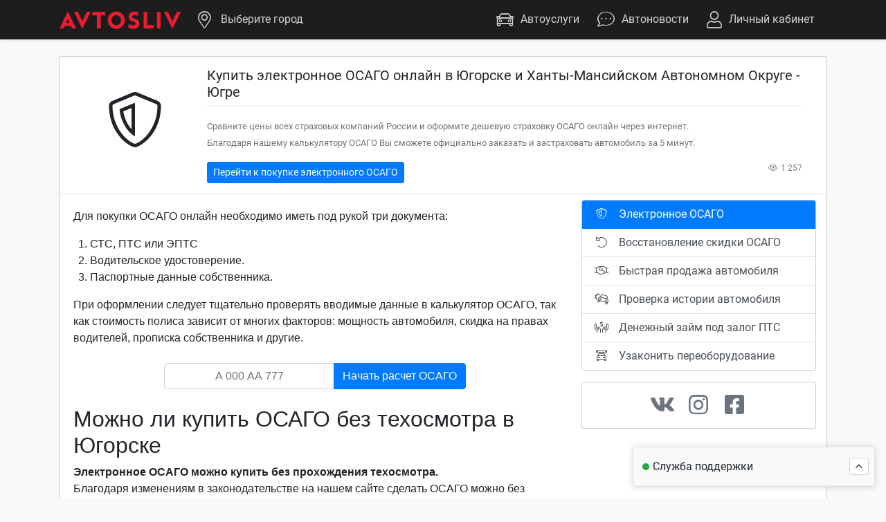

--- FILE ---
content_type: text/html; charset=UTF-8
request_url: https://avtosliv.ru/osago/promo/hanty-mansiyskiy-avtonomnyy-okrug-yugra/yugorsk/
body_size: 8463
content:
 <!DOCTYPE html><html lang="ru-RU"><head><title>Купить ОСАГО в Югорске и Ханты-Мансийском Автономном Округе - Югре | AVTOSLIV.RU</title><meta name="description" content="Сравните цены всех страховых компаний России и оформите дешевую страховку ОСАГО онлайн через интернет. Благодаря нашему калькулятору ОСАГО Вы сможете официально заказать и застраховать автомобиль за 5 минут в Югорске и Ханты-Мансийском Автономном Округе - Югре."><meta name="keywords" content="ОСАГО, онлайн, купить, оформить, сравнить, калькулятор, интернет, заказать, застраховать, официально"><meta property="og:type" content="website"><meta property="og:title" content="Купить ОСАГО в Югорске и Ханты-Мансийском Автономном Округе - Югре | AVTOSLIV.RU"><meta property="og:site_name" content="AVTOSLIV.RU | Агрегатор автомобильных онлайн-услуг"><meta name="twitter:card" content="summary"><meta name="twitter:title" content="Купить ОСАГО в Югорске и Ханты-Мансийском Автономном Округе - Югре | AVTOSLIV.RU"><meta name="twitter:description" content="Сравните цены всех страховых компаний России и оформите дешевую страховку ОСАГО онлайн через интернет. Благодаря нашему калькулятору ОСАГО Вы сможете официально заказать и застраховать автомобиль за 5 минут в Югорске и Ханты-Мансийском Автономном Округе - Югре."><link rel="canonical" href="https://avtosliv.ru/osago/promo/"> 
    <meta charset="utf-8">
    <meta name="viewport" content="width=device-width, initial-scale=1, maximum-scale=1, user-scalable=0"/>
    
    <meta name="msapplication-TileColor" content="#ffffff">
    <meta name="msapplication-TileImage" content="/ms-icon-144x144.png">
    <meta name="theme-color" content="#ffffff">

    <link rel="apple-touch-icon" sizes="57x57" href="/assets/pwa/apple-icon-57x57.png">
    <link rel="apple-touch-icon" sizes="60x60" href="/assets/pwa/apple-icon-60x60.png">
    <link rel="apple-touch-icon" sizes="72x72" href="/assets/pwa/apple-icon-72x72.png">
    <link rel="apple-touch-icon" sizes="76x76" href="/assets/pwa/apple-icon-76x76.png">
    <link rel="apple-touch-icon" sizes="114x114" href="/assets/pwa/apple-icon-114x114.png">
    <link rel="apple-touch-icon" sizes="120x120" href="/assets/pwa/apple-icon-120x120.png">
    <link rel="apple-touch-icon" sizes="144x144" href="/assets/pwa/apple-icon-144x144.png">
    <link rel="apple-touch-icon" sizes="152x152" href="/assets/pwa/apple-icon-152x152.png">
    <link rel="apple-touch-icon" sizes="180x180" href="/assets/pwa/apple-icon-180x180.png">
    <link rel="icon" type="image/png" sizes="192x192" href="/android-icon-192x192.png">
    <link rel="icon" type="image/png" sizes="32x32" href="/assets/pwa/favicon-32x32.png">
    <link rel="icon" type="image/png" sizes="96x96" href="/assets/pwa/favicon-96x96.png">
    <link rel="icon" type="image/png" sizes="16x16" href="/assets/pwa/favicon-16x16.png">
    <link rel="manifest" href="/manifest.json">
   <link rel="preload" href="/assets/fonts/roboto.woff2" as="font" type="font/woff2" crossorigin><link rel="preload" href="/assets/fonts/icons/fontello.woff2" as="font" type="font/woff2" crossorigin><link rel="stylesheet" href="/assets/css/style.min.css?v=1686349984">  <link rel="stylesheet" href="/pages/promo/osago/osago.min.css?v=1686349984"></head><body> <header avtosliv="df7b2d712a15070e0cff2170b640827a" >  <div id="agent-data" style="display: none;">U2FsdGVkX1/B5+uBtEl8IsX5yXxWxMe4uf8TVlJKRxw=</div><div id="userdata" data-ip="" data-sid="hac75d5bbgggmmqh4q1jsjusai" data-kladr="" data-agent="null" style="display: none;"></div><nav class="navbar navbar-expand-md navbar-dark shadow-sm"><div class="container-xl"><a class="navbar-brand" href="/"><img class="header-logo" src="/assets/img/logo.svg" alt="Логотип"> </a><button class="navbar-toggler" type="button" data-toggle="collapse" data-target="#navbar-main"><span class="navbar-toggler-icon"></span></button><div class="collapse navbar-collapse" id="navbar-main"><ul class="navbar-nav mr-auto"><li class="nav-item dropdown"><a class="nav-link" href="#" data-toggle="modal" data-target="#modalSelectCity"><i class="fal fa-map-marker-alt icon"></i> <span id="city">Выберите город</span></a></li></ul><ul class="navbar-nav ml-auto"><li class="nav-item dropdown"><a class="nav-link" href="#" data-toggle="dropdown"><i class="fal fa-car icon"></i>Автоуслуги</a><div class="dropdown-menu"><a class="dropdown-item" href="/osago/"><i class="c-t-icon fal s-icon mr-2 fa-shield-alt"></i>Оформить ОСАГО</a> <a class="dropdown-item" href="/kasko/"><i class="c-t-icon fal s-icon mr-2 fa-shield-alt"></i>Оформить КАСКО</a> <a class="dropdown-item" href="/kbm/"><i class="c-t-icon fal s-icon mr-2 fa-undo-alt"></i>Восстановить скидку по ОСАГО</a> <a class="dropdown-item" href="/history/"><i class="c-t-icon fal s-icon mr-2 fa-car-crash"></i>Проверить историю автомобиля</a> <a class="dropdown-item" href="/sale/"><i class="c-t-icon fal s-icon mr-2 fa-handshake"></i>Быстро продать автомобиль</a> <a class="dropdown-item" href="/credit/"><i class="c-t-icon fal s-icon mr-2 fa-hands-usd"></i>Получить займ под залог ПТС</a> <a class="dropdown-item" href="/reequip/"><i class="c-t-icon fal s-icon mr-2 fa-car-mechanic"></i>Узаконить переоборудование</a></div></li><li class="nav-item d-none d-lg-block"><a class="nav-link" href="/news/menu/?page=1"><i class="fal fa-comment-dots icon"></i>Автоновости</a></li>  <li class="nav-item dropdown" id="auth-box"><a class="nav-link auth-box" href="#" data-toggle="modal" data-target="#modalAuth"><i class="fal fa-user icon"></i>Личный кабинет</a></li>  </ul></div></div></nav></header>  <div class="modal" id="modalSelectCity"><div class="modal-dialog modal-dialog-centered"><div class="modal-content"><div class="modal-header"><span class="h5 modal-title"><i class="fal fa-map-marker-alt mr-2"></i>Выбор ближайшего города</span> <button type="button" class="close" data-dismiss="modal"><span aria-hidden="true">&times;</span></button></div><div class="modal-body"><div class="form-row"><div class="form-group col-12 mb-0"><input type="text" class="form-control" name="city" placeholder="Начните вводить название города или нажмите кнопку" id="selectCity"></div></div></div><div class="modal-footer"><button class="btn btn-warning btn-sm btn-block" id="geo-auto-btn"><i class="fal fa-bullseye-arrow mr-2"></i>Определить автоматически</button></div></div></div></div>   <div class="modal" id="modalAuth"><div class="modal-dialog modal-sm modal-dialog-centered"><div class="modal-content"><div class="modal-header"><span class="h5 modal-title">Вход в AVTOSLIV</span> <button type="button" class="close" data-dismiss="modal"><span aria-hidden="true">&times;</span></button></div><div class="modal-body"><form class="needs-validation" id="a-form" novalidate><div class="input-group mb-2"><div class="input-group-prepend"><span class="input-group-text"><i class="fal fa-phone"></i></span></div><input type="text" class="form-control" id="a-phone" required></div><button type="submit" class="btn btn-block btn-primary mb-2" id="signup-check">Войти или зарегистрироваться</button><div class="custom-control custom-checkbox mb-2"><input type="checkbox" class="custom-control-input" id="auth-rules" required> <label for="auth-rules" class="custom-control-label">Нажимая "Войти или Зарегистрироваться", вы подписываете и принимаете действующие условия <a href="/customer-information/#offer" target="_blank">пользовательского соглашения</a>, <a href="/customer-information/#privacy-policy" target="_blank">политику обработки персональных данных</a> и даете <a href="/agreement-personal-data.pdf" target="_blank">согласие на обработку данных</a>, в соответствии с законодательством Российской Федерации.</label></div></form></div></div></div></div><div class="modal" id="modalValidation"><div class="modal-dialog modal-sm modal-dialog-centered"><div class="modal-content"><div class="modal-header"><span class="h5modal-title" style="line-height: 1;">Подтверждение<br><small class="text-muted" style="font-size: 60%;" id="a-validation-phone"></small></span> <button type="button" class="close" data-dismiss="modal"><span aria-hidden="true">&times;</span></button></div><div class="modal-body text-center"><form class="needs-validation" novalidate><input type="text" class="form-control mb-3" id="a-validation" required><div id="a-validation-text">Код подтверждения отправлен в виде SMS-сообщения</div></form></div></div></div></div>  <audio style="display: none;" id="send_sound" src="/assets/sounds/send.mp3" preload="auto"></audio><audio style="display: none;" id="receive_sound" src="/assets/sounds/receive.mp3" preload="auto"></audio>  <div class="chat-box chat-border d-print-none"><div class="card card-bordered border mb-0 chat-border"><div class="card-header c-header bg-light chat-border-top"><div><div class="chat-online"></div><span class="h6 card-title chat-title">Служба поддержки</span> <span class="badge badge-primary chat-message-alert" style="display: none;">Новое сообщение</span></div><button class="btn btn-xs btn-light mr-2 chat-expand-btn" id="chat-toggle"><i class="fal fa-angle-up"></i></button></div>  <div class="ps-container ps-theme-default ps-active-y chat-body" style="display: none;"><div class="chat-content"></div><div class="chat-modal-bg" style="display: none;"><div class="chat-modal-card bg-light border rounded"><div class="chat-modal-content"></div></div></div></div><div class="publisher chat-border-bottom" style="display: none;" id="chat-inputs"><span class="file-group"><i class="fal fa-paperclip c-attach-btn"></i> <input class="publisher-input-file" accept="image/jpeg,image/png,application/pdf" type="file"> </span>  <input class="publisher-input" id="support-message-input" type="text" placeholder="Ваше сообщение..." maxlength="2056">  <button class="c-send-btn text-dark ml-0 mr-1" href="#" data-abc="true"><i class="fal fa-paper-plane"></i></button></div></div></div> <main><div class="container mt-4 mb-4"><div class="card c-border"><div class="card-header border-bottom"><div class="row ml-0" style="width: 100rem;"><div class="col-md-2 d-flex mb-3"><i class="fal fa-shield-alt m-auto fa-5x"></i></div><div class="col-md-10"><div class="mt-0 mb-3 w-100"><h1 class="lead text-center text-md-left">Купить электронное ОСАГО онлайн в Югорске и Ханты-Мансийском Автономном Округе - Югре</h1><hr class="mt-0"><small class="text-muted">Сравните цены всех страховых компаний России и оформите дешевую страховку ОСАГО онлайн через интернет.<br>Благодаря нашему калькулятору ОСАГО Вы сможете официально заказать и застраховать автомобиль за 5 минут.</small></div><div class="text-muted fs-12 mt-auto d-flex"><a href="/osago/" target="_blank" class="btn btn-sm btn-primary">Перейти к покупке электронного ОСАГО</a> <span class="d-none d-md-block ml-auto"><i class="fal fa-eye mr-1"></i>1 257</span></div></div></div></div><div class="d-flex"><div class="col-md-8 pl-md-0 p-0"><div class="card-body arial">Для покупки ОСАГО онлайн необходимо иметь под рукой три документа:<ol class="mt-3 pl-4"><li>СТС, ПТС или ЭПТС</li><li>Водительское удостоверение.</li><li>Паспортные данные собственника.</li></ol>При оформлении следует тщательно проверять вводимые данные в калькулятор ОСАГО, так как стоимость полиса зависит от многих факторов: мощность автомобиля, скидка на правах водителей, прописка собственника и другие.<div class="col-md-8 offset-md-2"><form class="needs-validation promo-form" novalidate><div class="input-group mb-4 mt-4"><input type="text" class="form-control gosnumber text-center promo-gosnumber" placeholder="Укажите госномер" required><div class="input-group-append"><button class="btn btn-primary" type="submit">Начать расчет ОСАГО</button></div></div></form></div><h2>Можно ли купить ОСАГО без техосмотра в Югорске</h2><b>Электронное ОСАГО можно купить без прохождения техосмотра.</b><br>Благодаря изменениям в законодательстве на нашем сайте сделать ОСАГО можно без техосмотра. Начиная с 22 Августа 2021 года, страховка ОСАГО больше не зависит от прохождения техосмотра.<h2 class="mt-3">Калькулятор ОСАГО онлайн по всем страховым в Югорске</h2>Чтобы рассчитать стоимость электронного полиса сразу по всем страховым компаниям, начните с ввода гос. номера авто в калькулятор: мы найдем и заполним по нему данные, автоматически и Вам не нужно будет вводить их вручную.<br><br>Обратите внимание, что страховые компании покажут стоимость только после ввода всех данных об автомобиле, водителе и собственнике, после этого Вы сможете сравнить и выбрать страховую компанию для своей машины и узнаете где лучше купить полис онлайн.<br><br>На автомобиль старше 4х лет требуется диагностическая карта, если у Вас ее нет, необходимо ехать на станцию техосмотра (ПТО). После прохождения техосмотра, данные обновятся в базах страховых компаний РСА.<br><br>Оформить можно сроком на 12 месяцев (год). Договор после покупки активируется на третий день, поэтому рекомендуем заранее покупать ОСАГО в Югорске, до истечения срока действия Вашего старого полиса.<br><br>Электронное полис можно распечатать и возить в автомобиле, а также начиная с 2020 года ее можно предоставлять сотрудникам ГИБДД в электронном виде через смартфон. Распечатанный черно-белый полис имеет такую же юридическую силу, без мокрой печати. <a href="/osago/" class="btn btn-primary btn-sm btn-block mt-3 mb-4">Найти самый дешевый полис ОСАГО</a><h2>Оформление электронной страховки ОСАГО на автомобиль в Югорске</h2>Оформляя ОСАГО онлайн на нашей платформе, Вы сможете посмотреть в какой страховой компании самый дешевый полис и в какой из них лучше его оформить!<br><br>Мы работаем с 2012 года, на нашем официальном сайте Вы узнаете: где в Югорске оформить полис ОСАГО онлайн, недорого и без проблем.<br>Благодаря интернету можно легко рассчитать стоимость полиса ОСАГО не выходя из дома, сделать электронный полис, распечатать страховку и положить ее в автомобиль!<br><br>Застрахуем, как грузовой автомобиль онлайн, так и легковой авто сроком на 3, 6 и 12 месяцев. Сравните цены на ОСАГО и сэкономьте, нам от этого будет только лучше, так как мы работаем для Вашего блага, для чего переплачиваться ведь мы не являемся страховым агентом, работаем без комиссий и допов! Оплата электронных страховок производится непосредственно в страховую компанию, после оплаты полис приходит на Ваш E-Mail в течение 5-10 минут.<div class="col-md-8 offset-md-2"><form class="needs-validation promo-form" novalidate><div class="input-group mb-4 mt-4"><input type="text" class="form-control gosnumber text-center promo-gosnumber" placeholder="Укажите госномер" required><div class="input-group-append"><button class="btn btn-primary" type="submit">Начать расчет ОСАГО</button></div></div></form></div><h2>От чего зависит стоимость страховки ОСАГО в Югорске</h2>Цена определяется базовой ставкой и личным коэффициентом КБМ. Минимальные тарифы установлены Банком России. Персональный коэффициент цены рассчитывается индивидуально и зависит от:<ul class="pt-2"><li>Возраста автомобиля;</li><li>Стажа вождения;</li><li>Количества аварийных случаев;</li><li>Количества лиц, допущенных к управлению автомобилем;</li><li>Мощности транспорта.</li></ul>На стоимость влияет регион регистрации и срок действия предыдущего полиса. Чем больше у водителя стаж безаварийной езды, тем больше страховая компания начисляет на нее скидок, но скидка может потеряться при смене прав, для этого мы разработали сервис восстановления КБМ, который в короткий срок от 1-3 дней может вернуть Вам скидку КБМ по ОСАГО до 50%. <div class="d-flex mt-3">
								<img 
									data-src="https://static-maps.yandex.ru/1.x/?ll=63.35,61.31667&z=10&l=map&size=650,450" 
									class="img-thumbnail ml-auto mr-auto lazyload" alt="Карта с Югорском по центру">
								</div> <a href="/osago/" class="btn btn-primary btn-sm btn-block mt-3 mb-4">Найти самый дешевый полис ОСАГО</a> <h5 class="mt-4">3 704 854 000 руб — средний оборот по ОСАГО в Югорске</h5><h5 class="mt-2">344 автомобиля на каждую 1 000 жителей Югорска</h5>  <h2 class="mt-5">Статистика ДТП за 2026 год<br>в Югорске</h2><table class="table table-sm table-bordered table-hover text-nowrap table-responsive-md"><tr><th>Количество ДТП</th><th>Погибло</th><th>Ранено</th></tr> 
									<tr>
										<td>1 297 аварий</td>
										<td>141 человек</td>
										<td>1 788 человек</td>
									</tr> </table>   <h2 class="mt-5">Какие страховые работают в Югорске и выдают электронное ОСАГО</h2><table class="table table-sm table-bordered table-hover text-nowrap table-responsive-md"><tr><th>Название</th><th>Оборот</th><th>Доля рынка</th><th>Выплаты</th></tr> 
											<tr>
												<td>ЮГОРИЯ</td>
												<td>1 059 887 000 руб</td>
												<td>28.61%</td>
												<td>42.04%</td>
											</tr>
											<tr>
												<td>РОСГОССТРАХ</td>
												<td>666 659 000 руб</td>
												<td>17.99%</td>
												<td>94.82%</td>
											</tr>
											<tr>
												<td>РЕСО-ГАРАНТИЯ</td>
												<td>585 840 000 руб</td>
												<td>15.81%</td>
												<td>40.50%</td>
											</tr>
											<tr>
												<td>СУРГУТНЕФТЕГАЗ</td>
												<td>560 147 000 руб</td>
												<td>15.12%</td>
												<td>26.08%</td>
											</tr>
											<tr>
												<td>СОГАЗ</td>
												<td>429 066 000 руб</td>
												<td>11.58%</td>
												<td>28.01%</td>
											</tr>
											<tr>
												<td>ВСК</td>
												<td>122 434 000 руб</td>
												<td>3.30%</td>
												<td>61.91%</td>
											</tr>
											<tr>
												<td>КАПИТАЛ СТРАХОВАНИЕ</td>
												<td>76 653 000 руб</td>
												<td>2.07%</td>
												<td>34.92%</td>
											</tr>
											<tr>
												<td>НСГ-РОСЭНЕРГО</td>
												<td>66 533 000 руб</td>
												<td>1.80%</td>
												<td>20.68%</td>
											</tr>
											<tr>
												<td>УРАЛСИБ</td>
												<td>65 576 000 руб</td>
												<td>1.77%</td>
												<td>138.90%</td>
											</tr>
											<tr>
												<td>ИНГОССТРАХ</td>
												<td>59 590 000 руб</td>
												<td>1.61%</td>
												<td>35.43%</td>
											</tr>
											<tr>
												<td>ЭНЕРГОГАРАНТ</td>
												<td>7 370 000 руб</td>
												<td>0.20%</td>
												<td>42.21%</td>
											</tr>
											<tr>
												<td>АЛЬФАСТРАХОВАНИЕ</td>
												<td>4 310 000 руб</td>
												<td>0.12%</td>
												<td>323.62%</td>
											</tr>
											<tr>
												<td>ГЕЛИОС</td>
												<td>625 000 руб</td>
												<td>0.02%</td>
												<td>1.28%</td>
											</tr>
											<tr>
												<td>ЖАСО</td>
												<td>135 000 руб</td>
												<td>%</td>
												<td>183.70%</td>
											</tr>
											<tr>
												<td>ТИНЬКОФФ СТРАХОВАНИЕ</td>
												<td>29 000 руб</td>
												<td>%</td>
												<td>0.00%</td>
											</tr> </table>  </div></div><div class="d-none d-md-block col-4 mt-2 mb-3"><div style="position: sticky; top: 1rem;"><div class="list-group-sm c-border"><a href="/osago/promo/hanty-mansiyskiy-avtonomnyy-okrug-yugra/yugorsk/" class="list-group-item list-group-item-action active"><i class="s-icon mr-2 fal fa-shield-alt"></i> Электронное ОСАГО </a><a href="/kbm/" class="list-group-item list-group-item-action"><i class="s-icon mr-2 fal fa-undo-alt"></i> Восстановление скидки ОСАГО </a><a href="/sale/" class="list-group-item list-group-item-action"><i class="s-icon mr-2 fal fa-handshake"></i> Быстрая продажа автомобиля </a><a href="/history/" class="list-group-item list-group-item-action"><i class="s-icon mr-2 fal fa-car-crash"></i> Проверка истории автомобиля </a><a href="/credit/" class="list-group-item list-group-item-action"><i class="s-icon mr-2 fal fa-hands-usd"></i> Денежный займ под залог ПТС </a><a href="/reequip/" class="list-group-item list-group-item-action"><i class="s-icon mr-2 fal fa-car-mechanic"></i> Узаконить переоборудование</a></div><div class="c-border pt-3 pb-3 mt-3 text-center"><a href="https://vk.com/avtosliv" target="_blank" rel="nofollow"><i class="fab fa-vk fa-2x text-muted mr-3"></i></a> <a href="https://www.instagram.com/avtosliv_russia/" target="_blank" rel="nofollow"><i class="fab fa-instagram fa-2x text-muted mr-3"></i></a> <a href="https://www.facebook.com/AVTOSLIV-1862853804022203/" target="_blank" rel="nofollow"><i class="fab fa-facebook-square fa-2x text-muted"></i></a></div></div></div></div><div class="card-footer"><div class="text-muted fs-12 mt-auto d-flex align-items-center"><a href="/osago/" target="_blank" class="btn btn-sm btn-primary">Перейти к покупке электронного ОСАГО</a> <span class="d-none d-md-block ml-auto"><i class="fal fa-eye mr-1"></i>1 257</span></div></div></div></div></main> <div id="captcha" class="d-none">6LcMuVkaAAAAAJ_TKhpj4XOmnk5FmGhVzUn1K8qA</div>  <footer class="d-print-none shadow-sm">
		<div class="navbar-fixed-bottom container text-center text-md-left">
			<div class="row pt-3">
				<div class="col-6 col-md-3 mt-4">
					<div class="title">AVTOSLIV</div><a class="d-block" href="/agents/">Стать агентом</a> <a class="d-block" href="/partners/">Стать партнёром</a> <a class="d-block" href="/customer-information/">Оферта</a> <a class="d-block" href="/franchise/">Франшиза</a> <a class="d-block" href="/company/">О компании</a> <a class="d-block" href="/contacts/">Контакты и реквизиты</a>
				</div>
				<div class="col-6 col-md-3 mt-4">
					<div class="title">УСЛУГИ</div><a class="d-block" href="/osago/">Онлайн ОСАГО</a> <a class="d-block" href="/kasko/">Онлайн КАСКО</a> <a class="d-block" href="/kbm/">Восстановление КБМ</a> <a class="d-block" href="/sale/">Размещение объявлений</a> <a class="d-block" href="/history/">Проверить историю автомобиля</a> <a class="d-block" href="/credit/">Займ под залог ПТС</a> <a class="d-block" href="/reequip/">Переоборудование ТС</a>
				</div>
				<div class="col-6 col-md-3 mt-4">
					<div class="title">ОПИСАНИЕ</div><a class="d-block" href="/news/menu/">Автоновости</a> <a class="d-block" href="/motion/list/">Промо-страницы</a> <a class="d-block" href="/news/?n=luchshaya-partnerskaya-i-referalnaya-programma-po-osago-avtosliv">Реферальная программа</a> <a class="d-block" href="/osago-cashback/">Кэшбэк за ОСАГО</a>
				</div>
				<div class="col-6 col-md-3 mt-4">
					<div class="title">ПОМОЩЬ</div><a class="d-block" href="mailto:support@avtosliv.ru">Задать вопрос</a> <a class="d-block" href="mailto:support@avtosliv.ru">Статус обращения</a> <a class="d-block" href="mailto:support@avtosliv.ru">Написать письмо</a> <a class="d-block" href="https://wa.me/79667778747" rel="nofollow" target="_blank">Поддержка в WhatsApp</a> <a class="d-block" href="https://t.me/avtosliv" rel="nofollow" target="_blank">Агентский канал в Telegram</a>
				</div>
			</div>
			<div class="row mt-4">
				<div class="col-md-3 d-flex"><img data-src="/assets/img/footer/sberbank.svg" class="w-100 m-auto ml-md-0 d-none d-md-block lazyload" alt="Логотип Сбербанк"> <img data-src="/assets/img/footer/sberbank.svg" class="w-75 m-auto ml-md-0 d-md-none lazyload" alt="Логотип Сбербанк"></div>
				<div class="col-md-6 mt-4 mt-md-0 text-muted">Оплата банковскими картами осуществляется через<br><a href="#" class="alpha"><u>ПАО «Сбербанк»</u></a>. К оплате принимаются карты VISA, MasterCard и платежная система «МИР»</div>
				<div class="col-md-3 mt-3 mt-md-0 d-flex"><img data-src="/assets/img/footer/visa.svg" class="ml-md-0 ml-auto mr-auto lazyload" style="width: 70px;" alt="Логотип VISA"> <img data-src="/assets/img/footer/mastercard.svg" class="ml-auto mr-auto lazyload" style="width: 70px;" alt="Логотип MASTERCARD"> <img data-src="/assets/img/footer/mir.svg" class="ml-auto lazyload" style="width: 70px;" alt="Логотип платежной системы «МИР»"></div>
			</div>
			<div class="row mt-4 mb-5">
				<div class="col-md-4 mt-3 mt-md-0 text-center text-md-left text-muted">Avtosliv.ru © 2012–2026 <br>Официальный сайт, все права защищены<br><a href="/customer-information/#privacy-policy" class="policy text-muted mt-0"><u>Политика конфиденциальности</u></a></div>
				<div class="col-md-3 offset-md-5 mt-3 mt-md-0 text-muted d-flex">
					<div class="mt-1 mb-auto ml-auto"><a href="https://vk.com/avtosliv" target="_blank" rel="nofollow"><i class="fab fa-vk fa-2x text-muted ml-auto mr-3"></i></a> <a href="https://t.me/avtosliv" target="_blank" rel="nofollow"><i class="fab fa-telegram fa-2x text-muted ml-auto"></i></a></div>
				</div>
			</div>
		</div>
	</footer>  <script src="https://www.google.com/recaptcha/api.js?render=6LcMuVkaAAAAAJ_TKhpj4XOmnk5FmGhVzUn1K8qA"></script>
<script src="/assets/js/main.min.js?v=1786349987"></script>
<!-- Google Analytics removed -->  <script type="text/javascript">
		(function(m, e, t, r, i, k, a) {
			m[i] = m[i] || function() {
				(m[i].a = m[i].a || []).push(arguments)
			};
			m[i].l = 1 * new Date();
			k = e.createElement(t), a = e.getElementsByTagName(t)[0], k.async = 1, k.src = r, a.parentNode.insertBefore(k, a)
		})
		(window, document, "script", "https://mc.yandex.ru/metrika/tag.js", "ym");

		ym(51393889, "init", {
			clickmap: true,
			trackLinks: true,
			accurateTrackBounce: true,
			webvisor: true
		});
	</script><noscript>
		<div><img src="https://mc.yandex.ru/watch/51393889" style="position:absolute; left:-9999px;" alt=""></div>
	</noscript>  <script src="/pages/promo/osago/osago.min.js?v=1686349984"></script></body></html>

--- FILE ---
content_type: text/html; charset=utf-8
request_url: https://www.google.com/recaptcha/api2/anchor?ar=1&k=6LcMuVkaAAAAAJ_TKhpj4XOmnk5FmGhVzUn1K8qA&co=aHR0cHM6Ly9hdnRvc2xpdi5ydTo0NDM.&hl=en&v=PoyoqOPhxBO7pBk68S4YbpHZ&size=invisible&anchor-ms=20000&execute-ms=30000&cb=ykevjo8ymmk0
body_size: 48868
content:
<!DOCTYPE HTML><html dir="ltr" lang="en"><head><meta http-equiv="Content-Type" content="text/html; charset=UTF-8">
<meta http-equiv="X-UA-Compatible" content="IE=edge">
<title>reCAPTCHA</title>
<style type="text/css">
/* cyrillic-ext */
@font-face {
  font-family: 'Roboto';
  font-style: normal;
  font-weight: 400;
  font-stretch: 100%;
  src: url(//fonts.gstatic.com/s/roboto/v48/KFO7CnqEu92Fr1ME7kSn66aGLdTylUAMa3GUBHMdazTgWw.woff2) format('woff2');
  unicode-range: U+0460-052F, U+1C80-1C8A, U+20B4, U+2DE0-2DFF, U+A640-A69F, U+FE2E-FE2F;
}
/* cyrillic */
@font-face {
  font-family: 'Roboto';
  font-style: normal;
  font-weight: 400;
  font-stretch: 100%;
  src: url(//fonts.gstatic.com/s/roboto/v48/KFO7CnqEu92Fr1ME7kSn66aGLdTylUAMa3iUBHMdazTgWw.woff2) format('woff2');
  unicode-range: U+0301, U+0400-045F, U+0490-0491, U+04B0-04B1, U+2116;
}
/* greek-ext */
@font-face {
  font-family: 'Roboto';
  font-style: normal;
  font-weight: 400;
  font-stretch: 100%;
  src: url(//fonts.gstatic.com/s/roboto/v48/KFO7CnqEu92Fr1ME7kSn66aGLdTylUAMa3CUBHMdazTgWw.woff2) format('woff2');
  unicode-range: U+1F00-1FFF;
}
/* greek */
@font-face {
  font-family: 'Roboto';
  font-style: normal;
  font-weight: 400;
  font-stretch: 100%;
  src: url(//fonts.gstatic.com/s/roboto/v48/KFO7CnqEu92Fr1ME7kSn66aGLdTylUAMa3-UBHMdazTgWw.woff2) format('woff2');
  unicode-range: U+0370-0377, U+037A-037F, U+0384-038A, U+038C, U+038E-03A1, U+03A3-03FF;
}
/* math */
@font-face {
  font-family: 'Roboto';
  font-style: normal;
  font-weight: 400;
  font-stretch: 100%;
  src: url(//fonts.gstatic.com/s/roboto/v48/KFO7CnqEu92Fr1ME7kSn66aGLdTylUAMawCUBHMdazTgWw.woff2) format('woff2');
  unicode-range: U+0302-0303, U+0305, U+0307-0308, U+0310, U+0312, U+0315, U+031A, U+0326-0327, U+032C, U+032F-0330, U+0332-0333, U+0338, U+033A, U+0346, U+034D, U+0391-03A1, U+03A3-03A9, U+03B1-03C9, U+03D1, U+03D5-03D6, U+03F0-03F1, U+03F4-03F5, U+2016-2017, U+2034-2038, U+203C, U+2040, U+2043, U+2047, U+2050, U+2057, U+205F, U+2070-2071, U+2074-208E, U+2090-209C, U+20D0-20DC, U+20E1, U+20E5-20EF, U+2100-2112, U+2114-2115, U+2117-2121, U+2123-214F, U+2190, U+2192, U+2194-21AE, U+21B0-21E5, U+21F1-21F2, U+21F4-2211, U+2213-2214, U+2216-22FF, U+2308-230B, U+2310, U+2319, U+231C-2321, U+2336-237A, U+237C, U+2395, U+239B-23B7, U+23D0, U+23DC-23E1, U+2474-2475, U+25AF, U+25B3, U+25B7, U+25BD, U+25C1, U+25CA, U+25CC, U+25FB, U+266D-266F, U+27C0-27FF, U+2900-2AFF, U+2B0E-2B11, U+2B30-2B4C, U+2BFE, U+3030, U+FF5B, U+FF5D, U+1D400-1D7FF, U+1EE00-1EEFF;
}
/* symbols */
@font-face {
  font-family: 'Roboto';
  font-style: normal;
  font-weight: 400;
  font-stretch: 100%;
  src: url(//fonts.gstatic.com/s/roboto/v48/KFO7CnqEu92Fr1ME7kSn66aGLdTylUAMaxKUBHMdazTgWw.woff2) format('woff2');
  unicode-range: U+0001-000C, U+000E-001F, U+007F-009F, U+20DD-20E0, U+20E2-20E4, U+2150-218F, U+2190, U+2192, U+2194-2199, U+21AF, U+21E6-21F0, U+21F3, U+2218-2219, U+2299, U+22C4-22C6, U+2300-243F, U+2440-244A, U+2460-24FF, U+25A0-27BF, U+2800-28FF, U+2921-2922, U+2981, U+29BF, U+29EB, U+2B00-2BFF, U+4DC0-4DFF, U+FFF9-FFFB, U+10140-1018E, U+10190-1019C, U+101A0, U+101D0-101FD, U+102E0-102FB, U+10E60-10E7E, U+1D2C0-1D2D3, U+1D2E0-1D37F, U+1F000-1F0FF, U+1F100-1F1AD, U+1F1E6-1F1FF, U+1F30D-1F30F, U+1F315, U+1F31C, U+1F31E, U+1F320-1F32C, U+1F336, U+1F378, U+1F37D, U+1F382, U+1F393-1F39F, U+1F3A7-1F3A8, U+1F3AC-1F3AF, U+1F3C2, U+1F3C4-1F3C6, U+1F3CA-1F3CE, U+1F3D4-1F3E0, U+1F3ED, U+1F3F1-1F3F3, U+1F3F5-1F3F7, U+1F408, U+1F415, U+1F41F, U+1F426, U+1F43F, U+1F441-1F442, U+1F444, U+1F446-1F449, U+1F44C-1F44E, U+1F453, U+1F46A, U+1F47D, U+1F4A3, U+1F4B0, U+1F4B3, U+1F4B9, U+1F4BB, U+1F4BF, U+1F4C8-1F4CB, U+1F4D6, U+1F4DA, U+1F4DF, U+1F4E3-1F4E6, U+1F4EA-1F4ED, U+1F4F7, U+1F4F9-1F4FB, U+1F4FD-1F4FE, U+1F503, U+1F507-1F50B, U+1F50D, U+1F512-1F513, U+1F53E-1F54A, U+1F54F-1F5FA, U+1F610, U+1F650-1F67F, U+1F687, U+1F68D, U+1F691, U+1F694, U+1F698, U+1F6AD, U+1F6B2, U+1F6B9-1F6BA, U+1F6BC, U+1F6C6-1F6CF, U+1F6D3-1F6D7, U+1F6E0-1F6EA, U+1F6F0-1F6F3, U+1F6F7-1F6FC, U+1F700-1F7FF, U+1F800-1F80B, U+1F810-1F847, U+1F850-1F859, U+1F860-1F887, U+1F890-1F8AD, U+1F8B0-1F8BB, U+1F8C0-1F8C1, U+1F900-1F90B, U+1F93B, U+1F946, U+1F984, U+1F996, U+1F9E9, U+1FA00-1FA6F, U+1FA70-1FA7C, U+1FA80-1FA89, U+1FA8F-1FAC6, U+1FACE-1FADC, U+1FADF-1FAE9, U+1FAF0-1FAF8, U+1FB00-1FBFF;
}
/* vietnamese */
@font-face {
  font-family: 'Roboto';
  font-style: normal;
  font-weight: 400;
  font-stretch: 100%;
  src: url(//fonts.gstatic.com/s/roboto/v48/KFO7CnqEu92Fr1ME7kSn66aGLdTylUAMa3OUBHMdazTgWw.woff2) format('woff2');
  unicode-range: U+0102-0103, U+0110-0111, U+0128-0129, U+0168-0169, U+01A0-01A1, U+01AF-01B0, U+0300-0301, U+0303-0304, U+0308-0309, U+0323, U+0329, U+1EA0-1EF9, U+20AB;
}
/* latin-ext */
@font-face {
  font-family: 'Roboto';
  font-style: normal;
  font-weight: 400;
  font-stretch: 100%;
  src: url(//fonts.gstatic.com/s/roboto/v48/KFO7CnqEu92Fr1ME7kSn66aGLdTylUAMa3KUBHMdazTgWw.woff2) format('woff2');
  unicode-range: U+0100-02BA, U+02BD-02C5, U+02C7-02CC, U+02CE-02D7, U+02DD-02FF, U+0304, U+0308, U+0329, U+1D00-1DBF, U+1E00-1E9F, U+1EF2-1EFF, U+2020, U+20A0-20AB, U+20AD-20C0, U+2113, U+2C60-2C7F, U+A720-A7FF;
}
/* latin */
@font-face {
  font-family: 'Roboto';
  font-style: normal;
  font-weight: 400;
  font-stretch: 100%;
  src: url(//fonts.gstatic.com/s/roboto/v48/KFO7CnqEu92Fr1ME7kSn66aGLdTylUAMa3yUBHMdazQ.woff2) format('woff2');
  unicode-range: U+0000-00FF, U+0131, U+0152-0153, U+02BB-02BC, U+02C6, U+02DA, U+02DC, U+0304, U+0308, U+0329, U+2000-206F, U+20AC, U+2122, U+2191, U+2193, U+2212, U+2215, U+FEFF, U+FFFD;
}
/* cyrillic-ext */
@font-face {
  font-family: 'Roboto';
  font-style: normal;
  font-weight: 500;
  font-stretch: 100%;
  src: url(//fonts.gstatic.com/s/roboto/v48/KFO7CnqEu92Fr1ME7kSn66aGLdTylUAMa3GUBHMdazTgWw.woff2) format('woff2');
  unicode-range: U+0460-052F, U+1C80-1C8A, U+20B4, U+2DE0-2DFF, U+A640-A69F, U+FE2E-FE2F;
}
/* cyrillic */
@font-face {
  font-family: 'Roboto';
  font-style: normal;
  font-weight: 500;
  font-stretch: 100%;
  src: url(//fonts.gstatic.com/s/roboto/v48/KFO7CnqEu92Fr1ME7kSn66aGLdTylUAMa3iUBHMdazTgWw.woff2) format('woff2');
  unicode-range: U+0301, U+0400-045F, U+0490-0491, U+04B0-04B1, U+2116;
}
/* greek-ext */
@font-face {
  font-family: 'Roboto';
  font-style: normal;
  font-weight: 500;
  font-stretch: 100%;
  src: url(//fonts.gstatic.com/s/roboto/v48/KFO7CnqEu92Fr1ME7kSn66aGLdTylUAMa3CUBHMdazTgWw.woff2) format('woff2');
  unicode-range: U+1F00-1FFF;
}
/* greek */
@font-face {
  font-family: 'Roboto';
  font-style: normal;
  font-weight: 500;
  font-stretch: 100%;
  src: url(//fonts.gstatic.com/s/roboto/v48/KFO7CnqEu92Fr1ME7kSn66aGLdTylUAMa3-UBHMdazTgWw.woff2) format('woff2');
  unicode-range: U+0370-0377, U+037A-037F, U+0384-038A, U+038C, U+038E-03A1, U+03A3-03FF;
}
/* math */
@font-face {
  font-family: 'Roboto';
  font-style: normal;
  font-weight: 500;
  font-stretch: 100%;
  src: url(//fonts.gstatic.com/s/roboto/v48/KFO7CnqEu92Fr1ME7kSn66aGLdTylUAMawCUBHMdazTgWw.woff2) format('woff2');
  unicode-range: U+0302-0303, U+0305, U+0307-0308, U+0310, U+0312, U+0315, U+031A, U+0326-0327, U+032C, U+032F-0330, U+0332-0333, U+0338, U+033A, U+0346, U+034D, U+0391-03A1, U+03A3-03A9, U+03B1-03C9, U+03D1, U+03D5-03D6, U+03F0-03F1, U+03F4-03F5, U+2016-2017, U+2034-2038, U+203C, U+2040, U+2043, U+2047, U+2050, U+2057, U+205F, U+2070-2071, U+2074-208E, U+2090-209C, U+20D0-20DC, U+20E1, U+20E5-20EF, U+2100-2112, U+2114-2115, U+2117-2121, U+2123-214F, U+2190, U+2192, U+2194-21AE, U+21B0-21E5, U+21F1-21F2, U+21F4-2211, U+2213-2214, U+2216-22FF, U+2308-230B, U+2310, U+2319, U+231C-2321, U+2336-237A, U+237C, U+2395, U+239B-23B7, U+23D0, U+23DC-23E1, U+2474-2475, U+25AF, U+25B3, U+25B7, U+25BD, U+25C1, U+25CA, U+25CC, U+25FB, U+266D-266F, U+27C0-27FF, U+2900-2AFF, U+2B0E-2B11, U+2B30-2B4C, U+2BFE, U+3030, U+FF5B, U+FF5D, U+1D400-1D7FF, U+1EE00-1EEFF;
}
/* symbols */
@font-face {
  font-family: 'Roboto';
  font-style: normal;
  font-weight: 500;
  font-stretch: 100%;
  src: url(//fonts.gstatic.com/s/roboto/v48/KFO7CnqEu92Fr1ME7kSn66aGLdTylUAMaxKUBHMdazTgWw.woff2) format('woff2');
  unicode-range: U+0001-000C, U+000E-001F, U+007F-009F, U+20DD-20E0, U+20E2-20E4, U+2150-218F, U+2190, U+2192, U+2194-2199, U+21AF, U+21E6-21F0, U+21F3, U+2218-2219, U+2299, U+22C4-22C6, U+2300-243F, U+2440-244A, U+2460-24FF, U+25A0-27BF, U+2800-28FF, U+2921-2922, U+2981, U+29BF, U+29EB, U+2B00-2BFF, U+4DC0-4DFF, U+FFF9-FFFB, U+10140-1018E, U+10190-1019C, U+101A0, U+101D0-101FD, U+102E0-102FB, U+10E60-10E7E, U+1D2C0-1D2D3, U+1D2E0-1D37F, U+1F000-1F0FF, U+1F100-1F1AD, U+1F1E6-1F1FF, U+1F30D-1F30F, U+1F315, U+1F31C, U+1F31E, U+1F320-1F32C, U+1F336, U+1F378, U+1F37D, U+1F382, U+1F393-1F39F, U+1F3A7-1F3A8, U+1F3AC-1F3AF, U+1F3C2, U+1F3C4-1F3C6, U+1F3CA-1F3CE, U+1F3D4-1F3E0, U+1F3ED, U+1F3F1-1F3F3, U+1F3F5-1F3F7, U+1F408, U+1F415, U+1F41F, U+1F426, U+1F43F, U+1F441-1F442, U+1F444, U+1F446-1F449, U+1F44C-1F44E, U+1F453, U+1F46A, U+1F47D, U+1F4A3, U+1F4B0, U+1F4B3, U+1F4B9, U+1F4BB, U+1F4BF, U+1F4C8-1F4CB, U+1F4D6, U+1F4DA, U+1F4DF, U+1F4E3-1F4E6, U+1F4EA-1F4ED, U+1F4F7, U+1F4F9-1F4FB, U+1F4FD-1F4FE, U+1F503, U+1F507-1F50B, U+1F50D, U+1F512-1F513, U+1F53E-1F54A, U+1F54F-1F5FA, U+1F610, U+1F650-1F67F, U+1F687, U+1F68D, U+1F691, U+1F694, U+1F698, U+1F6AD, U+1F6B2, U+1F6B9-1F6BA, U+1F6BC, U+1F6C6-1F6CF, U+1F6D3-1F6D7, U+1F6E0-1F6EA, U+1F6F0-1F6F3, U+1F6F7-1F6FC, U+1F700-1F7FF, U+1F800-1F80B, U+1F810-1F847, U+1F850-1F859, U+1F860-1F887, U+1F890-1F8AD, U+1F8B0-1F8BB, U+1F8C0-1F8C1, U+1F900-1F90B, U+1F93B, U+1F946, U+1F984, U+1F996, U+1F9E9, U+1FA00-1FA6F, U+1FA70-1FA7C, U+1FA80-1FA89, U+1FA8F-1FAC6, U+1FACE-1FADC, U+1FADF-1FAE9, U+1FAF0-1FAF8, U+1FB00-1FBFF;
}
/* vietnamese */
@font-face {
  font-family: 'Roboto';
  font-style: normal;
  font-weight: 500;
  font-stretch: 100%;
  src: url(//fonts.gstatic.com/s/roboto/v48/KFO7CnqEu92Fr1ME7kSn66aGLdTylUAMa3OUBHMdazTgWw.woff2) format('woff2');
  unicode-range: U+0102-0103, U+0110-0111, U+0128-0129, U+0168-0169, U+01A0-01A1, U+01AF-01B0, U+0300-0301, U+0303-0304, U+0308-0309, U+0323, U+0329, U+1EA0-1EF9, U+20AB;
}
/* latin-ext */
@font-face {
  font-family: 'Roboto';
  font-style: normal;
  font-weight: 500;
  font-stretch: 100%;
  src: url(//fonts.gstatic.com/s/roboto/v48/KFO7CnqEu92Fr1ME7kSn66aGLdTylUAMa3KUBHMdazTgWw.woff2) format('woff2');
  unicode-range: U+0100-02BA, U+02BD-02C5, U+02C7-02CC, U+02CE-02D7, U+02DD-02FF, U+0304, U+0308, U+0329, U+1D00-1DBF, U+1E00-1E9F, U+1EF2-1EFF, U+2020, U+20A0-20AB, U+20AD-20C0, U+2113, U+2C60-2C7F, U+A720-A7FF;
}
/* latin */
@font-face {
  font-family: 'Roboto';
  font-style: normal;
  font-weight: 500;
  font-stretch: 100%;
  src: url(//fonts.gstatic.com/s/roboto/v48/KFO7CnqEu92Fr1ME7kSn66aGLdTylUAMa3yUBHMdazQ.woff2) format('woff2');
  unicode-range: U+0000-00FF, U+0131, U+0152-0153, U+02BB-02BC, U+02C6, U+02DA, U+02DC, U+0304, U+0308, U+0329, U+2000-206F, U+20AC, U+2122, U+2191, U+2193, U+2212, U+2215, U+FEFF, U+FFFD;
}
/* cyrillic-ext */
@font-face {
  font-family: 'Roboto';
  font-style: normal;
  font-weight: 900;
  font-stretch: 100%;
  src: url(//fonts.gstatic.com/s/roboto/v48/KFO7CnqEu92Fr1ME7kSn66aGLdTylUAMa3GUBHMdazTgWw.woff2) format('woff2');
  unicode-range: U+0460-052F, U+1C80-1C8A, U+20B4, U+2DE0-2DFF, U+A640-A69F, U+FE2E-FE2F;
}
/* cyrillic */
@font-face {
  font-family: 'Roboto';
  font-style: normal;
  font-weight: 900;
  font-stretch: 100%;
  src: url(//fonts.gstatic.com/s/roboto/v48/KFO7CnqEu92Fr1ME7kSn66aGLdTylUAMa3iUBHMdazTgWw.woff2) format('woff2');
  unicode-range: U+0301, U+0400-045F, U+0490-0491, U+04B0-04B1, U+2116;
}
/* greek-ext */
@font-face {
  font-family: 'Roboto';
  font-style: normal;
  font-weight: 900;
  font-stretch: 100%;
  src: url(//fonts.gstatic.com/s/roboto/v48/KFO7CnqEu92Fr1ME7kSn66aGLdTylUAMa3CUBHMdazTgWw.woff2) format('woff2');
  unicode-range: U+1F00-1FFF;
}
/* greek */
@font-face {
  font-family: 'Roboto';
  font-style: normal;
  font-weight: 900;
  font-stretch: 100%;
  src: url(//fonts.gstatic.com/s/roboto/v48/KFO7CnqEu92Fr1ME7kSn66aGLdTylUAMa3-UBHMdazTgWw.woff2) format('woff2');
  unicode-range: U+0370-0377, U+037A-037F, U+0384-038A, U+038C, U+038E-03A1, U+03A3-03FF;
}
/* math */
@font-face {
  font-family: 'Roboto';
  font-style: normal;
  font-weight: 900;
  font-stretch: 100%;
  src: url(//fonts.gstatic.com/s/roboto/v48/KFO7CnqEu92Fr1ME7kSn66aGLdTylUAMawCUBHMdazTgWw.woff2) format('woff2');
  unicode-range: U+0302-0303, U+0305, U+0307-0308, U+0310, U+0312, U+0315, U+031A, U+0326-0327, U+032C, U+032F-0330, U+0332-0333, U+0338, U+033A, U+0346, U+034D, U+0391-03A1, U+03A3-03A9, U+03B1-03C9, U+03D1, U+03D5-03D6, U+03F0-03F1, U+03F4-03F5, U+2016-2017, U+2034-2038, U+203C, U+2040, U+2043, U+2047, U+2050, U+2057, U+205F, U+2070-2071, U+2074-208E, U+2090-209C, U+20D0-20DC, U+20E1, U+20E5-20EF, U+2100-2112, U+2114-2115, U+2117-2121, U+2123-214F, U+2190, U+2192, U+2194-21AE, U+21B0-21E5, U+21F1-21F2, U+21F4-2211, U+2213-2214, U+2216-22FF, U+2308-230B, U+2310, U+2319, U+231C-2321, U+2336-237A, U+237C, U+2395, U+239B-23B7, U+23D0, U+23DC-23E1, U+2474-2475, U+25AF, U+25B3, U+25B7, U+25BD, U+25C1, U+25CA, U+25CC, U+25FB, U+266D-266F, U+27C0-27FF, U+2900-2AFF, U+2B0E-2B11, U+2B30-2B4C, U+2BFE, U+3030, U+FF5B, U+FF5D, U+1D400-1D7FF, U+1EE00-1EEFF;
}
/* symbols */
@font-face {
  font-family: 'Roboto';
  font-style: normal;
  font-weight: 900;
  font-stretch: 100%;
  src: url(//fonts.gstatic.com/s/roboto/v48/KFO7CnqEu92Fr1ME7kSn66aGLdTylUAMaxKUBHMdazTgWw.woff2) format('woff2');
  unicode-range: U+0001-000C, U+000E-001F, U+007F-009F, U+20DD-20E0, U+20E2-20E4, U+2150-218F, U+2190, U+2192, U+2194-2199, U+21AF, U+21E6-21F0, U+21F3, U+2218-2219, U+2299, U+22C4-22C6, U+2300-243F, U+2440-244A, U+2460-24FF, U+25A0-27BF, U+2800-28FF, U+2921-2922, U+2981, U+29BF, U+29EB, U+2B00-2BFF, U+4DC0-4DFF, U+FFF9-FFFB, U+10140-1018E, U+10190-1019C, U+101A0, U+101D0-101FD, U+102E0-102FB, U+10E60-10E7E, U+1D2C0-1D2D3, U+1D2E0-1D37F, U+1F000-1F0FF, U+1F100-1F1AD, U+1F1E6-1F1FF, U+1F30D-1F30F, U+1F315, U+1F31C, U+1F31E, U+1F320-1F32C, U+1F336, U+1F378, U+1F37D, U+1F382, U+1F393-1F39F, U+1F3A7-1F3A8, U+1F3AC-1F3AF, U+1F3C2, U+1F3C4-1F3C6, U+1F3CA-1F3CE, U+1F3D4-1F3E0, U+1F3ED, U+1F3F1-1F3F3, U+1F3F5-1F3F7, U+1F408, U+1F415, U+1F41F, U+1F426, U+1F43F, U+1F441-1F442, U+1F444, U+1F446-1F449, U+1F44C-1F44E, U+1F453, U+1F46A, U+1F47D, U+1F4A3, U+1F4B0, U+1F4B3, U+1F4B9, U+1F4BB, U+1F4BF, U+1F4C8-1F4CB, U+1F4D6, U+1F4DA, U+1F4DF, U+1F4E3-1F4E6, U+1F4EA-1F4ED, U+1F4F7, U+1F4F9-1F4FB, U+1F4FD-1F4FE, U+1F503, U+1F507-1F50B, U+1F50D, U+1F512-1F513, U+1F53E-1F54A, U+1F54F-1F5FA, U+1F610, U+1F650-1F67F, U+1F687, U+1F68D, U+1F691, U+1F694, U+1F698, U+1F6AD, U+1F6B2, U+1F6B9-1F6BA, U+1F6BC, U+1F6C6-1F6CF, U+1F6D3-1F6D7, U+1F6E0-1F6EA, U+1F6F0-1F6F3, U+1F6F7-1F6FC, U+1F700-1F7FF, U+1F800-1F80B, U+1F810-1F847, U+1F850-1F859, U+1F860-1F887, U+1F890-1F8AD, U+1F8B0-1F8BB, U+1F8C0-1F8C1, U+1F900-1F90B, U+1F93B, U+1F946, U+1F984, U+1F996, U+1F9E9, U+1FA00-1FA6F, U+1FA70-1FA7C, U+1FA80-1FA89, U+1FA8F-1FAC6, U+1FACE-1FADC, U+1FADF-1FAE9, U+1FAF0-1FAF8, U+1FB00-1FBFF;
}
/* vietnamese */
@font-face {
  font-family: 'Roboto';
  font-style: normal;
  font-weight: 900;
  font-stretch: 100%;
  src: url(//fonts.gstatic.com/s/roboto/v48/KFO7CnqEu92Fr1ME7kSn66aGLdTylUAMa3OUBHMdazTgWw.woff2) format('woff2');
  unicode-range: U+0102-0103, U+0110-0111, U+0128-0129, U+0168-0169, U+01A0-01A1, U+01AF-01B0, U+0300-0301, U+0303-0304, U+0308-0309, U+0323, U+0329, U+1EA0-1EF9, U+20AB;
}
/* latin-ext */
@font-face {
  font-family: 'Roboto';
  font-style: normal;
  font-weight: 900;
  font-stretch: 100%;
  src: url(//fonts.gstatic.com/s/roboto/v48/KFO7CnqEu92Fr1ME7kSn66aGLdTylUAMa3KUBHMdazTgWw.woff2) format('woff2');
  unicode-range: U+0100-02BA, U+02BD-02C5, U+02C7-02CC, U+02CE-02D7, U+02DD-02FF, U+0304, U+0308, U+0329, U+1D00-1DBF, U+1E00-1E9F, U+1EF2-1EFF, U+2020, U+20A0-20AB, U+20AD-20C0, U+2113, U+2C60-2C7F, U+A720-A7FF;
}
/* latin */
@font-face {
  font-family: 'Roboto';
  font-style: normal;
  font-weight: 900;
  font-stretch: 100%;
  src: url(//fonts.gstatic.com/s/roboto/v48/KFO7CnqEu92Fr1ME7kSn66aGLdTylUAMa3yUBHMdazQ.woff2) format('woff2');
  unicode-range: U+0000-00FF, U+0131, U+0152-0153, U+02BB-02BC, U+02C6, U+02DA, U+02DC, U+0304, U+0308, U+0329, U+2000-206F, U+20AC, U+2122, U+2191, U+2193, U+2212, U+2215, U+FEFF, U+FFFD;
}

</style>
<link rel="stylesheet" type="text/css" href="https://www.gstatic.com/recaptcha/releases/PoyoqOPhxBO7pBk68S4YbpHZ/styles__ltr.css">
<script nonce="Jxeg8e13BVMQg8r5laTuUA" type="text/javascript">window['__recaptcha_api'] = 'https://www.google.com/recaptcha/api2/';</script>
<script type="text/javascript" src="https://www.gstatic.com/recaptcha/releases/PoyoqOPhxBO7pBk68S4YbpHZ/recaptcha__en.js" nonce="Jxeg8e13BVMQg8r5laTuUA">
      
    </script></head>
<body><div id="rc-anchor-alert" class="rc-anchor-alert"></div>
<input type="hidden" id="recaptcha-token" value="[base64]">
<script type="text/javascript" nonce="Jxeg8e13BVMQg8r5laTuUA">
      recaptcha.anchor.Main.init("[\x22ainput\x22,[\x22bgdata\x22,\x22\x22,\[base64]/[base64]/[base64]/ZyhXLGgpOnEoW04sMjEsbF0sVywwKSxoKSxmYWxzZSxmYWxzZSl9Y2F0Y2goayl7RygzNTgsVyk/[base64]/[base64]/[base64]/[base64]/[base64]/[base64]/[base64]/bmV3IEJbT10oRFswXSk6dz09Mj9uZXcgQltPXShEWzBdLERbMV0pOnc9PTM/bmV3IEJbT10oRFswXSxEWzFdLERbMl0pOnc9PTQ/[base64]/[base64]/[base64]/[base64]/[base64]\\u003d\x22,\[base64]\x22,\x22G8KUw5twCcKBEcOdZhorw7DCrcKtw6LDhW/Dsg/[base64]/DgxPCgMOKwrbCvCJvPcKNCMOmwpjDg0jCpELCqcKQIEgLw79iC2PDtMOlSsOtw7zDh1LCtsKcw7w8T3pew5zCjcOHwrcjw5XDtWXDmCfDoVMpw6bDjcKAw4/[base64]/EcOHcsKgUzx1QcOkICM/woJsw6MkfcK5acOuwrjCq0bChxMKKcK4wq3DhCECZMKoP8Ocancyw4vDhcOVNlHDp8KJw7AQQDnDvMKIw6VFd8KYcgXDuk5rwoJSwrfDksOWUMOxwrLCqsKUwq/Conx8w6TCjsK4KAzDmcODw7xsN8KTHB8ALMKqdMOpw4zDhEAxNsOvRMOow43CkgvCnsOcT8O3PA3Cs8K0PsKVw6wPQigVQcKDN8OTw6jCp8KjwpVXaMKlfcO+w7hFw63DvcKCEEbDtQ02wrF/F3xCw5rDiC7Cl8OPf1JkwrEeGmbDlcOuwqzCvcO1wrTCl8KQwq7DrSYiwqzCk33Ch8KCwpcWZB/DgMOKwqzCtcK7wrJIwrPDtRwZQHjDiC/CtE4uSFTDvCo/wo3CuwIFN8O7D3FbZsKPwqHDmMOew6LDp0EvT8K3C8KoM8Ojw40xIcKkKsKnwqrDtX7Ct8OcwqlYwofCpQY3FnTCuMO7wpl0O00/w5Rzw5k7QsKsw6DCgWotw7wGPjbDnsK+w7xqw43DgsKXScKLWyZJPjtwX8Ouwp/Ch8KMewBsw6sPw47DoMOnw5Ezw7jDvjM+w4HCjjvCnUXCk8KywrkEwp3Ch8Ofwr87w6/Dj8OJw5PDs8OqQ8OWKXrDvWwRwp/[base64]/wqkAw53DuX8/cMKNVmMqTMOkw6wfOMOQBsOsOHHCk0hwBcKbby3Dv8OaMDPCusOGw6PDq8OaIsOowrnDv3LChMO4w5DDpAbDplLCu8OLEMK8w6kYeh8QwpI/XC0sw6LCqcKkw4TDv8KtwrbDuMKpwqJ8S8O/[base64]/wobCisK6wpxPYMOaa8KfwpA2w6fCisKWbGXDssKRw7jDuWsgwokYH8K/[base64]/Ck3Qwwr3DqMKLwpklDxDDgMKHJMKTAVDDiT3DgMKaXRR9AS/DocKYwowAw59RNcKJCcOYw7nCr8KrUxoVw6NbLcOuWcKvw7/CiDpkOsK9woQzGTUDBsO3w5rCjGXDpsObw6bCrsKZw4fCusOgA8K2Xj0tUmfDlsKNw5UlPcOlw6rCo17CtcOvw63CtcKmw63DnsKsw6/[base64]/DrcOmwq5SEivDviPDvhoxw6IGdG7DilbCocOkw5V/HGtyw6bCm8KSw63CicKrOyEpw6QFwrhfAydqTsKubTLDlcOGw5rCv8KCwrzDjMO2wrTCoz3CtcOiCXPCuCEXKBdHwq/DrsKEI8KAWMK0IXjDpcOWw58UG8KnJX5GcsK3VsK/VSzCnXLDrsOLwpLDq8OfeMO2wqvDlsK8w5HDo2w8wqEzw6QMYGkmIFxMwoPDhiPChlbDnVHDqjnDizrDlyfDt8KNw5o/DRXCulJ4W8OdwqcUwqTDj8KdwoQ6w40bL8OuBcKswoMaAsKSwoPDpMKEw49twoJWwrMjw4VWHsOHw4FMKzLChWEfw7LDryrCmsO5wq00NgbDvz5cwr05wqUBC8KSdsOcwpB4woVUw5QOw599fELCtC/ChC/DgWp8w5XDh8OtQsOFw5XDnsKRwr/Dg8KOwoPDr8K+wqDDscOGClJeaGp4wqHCl0lUdcKNYsOvIsKCwr8nwqfDoyQjwq8QwqMJwpFqOUQAw743eUgfG8OKJcObMEUhw77DjsO+wqDCtRYvfcKTRADCqMKHG8KRfA7CqMO6w51PIsOtEsOzw6csYMKNLMKNw49tw5dVwq/Du8OewrLCrRbDnMKvw6hSKsKBP8KbV8KMTXvDncOdQBBWKAkFw4dawrfDh8OPw503w6jCqjInw5/ClMOYw5XDqcOfwrXCmsKvHMKzFMKqbFc+U8O6DMK5CsK4wqQsw7N7RBd2QcK8w6tuQMOow7rCosOiw6skLQXChMOLEsOPwrnDsGDDqQkJwpQxw6BvwrI0NsOdXsKnw7M7Rz7Dn3TCpCrCpsOkSQo6SDAGw7fDhGtfB8KOwrBawpQZwrDClG/[base64]/Cg8ORV3sbWCjDjMOvWsODfQ4HQGtDwobCmxZ0w4LDnMO2PQ8ow7bCvcKLwqJNwow6w6/CpH9ywqgpECxEw47DpcKBwpfCjVnDgwtBbsOmBMO9wqjCtcO2w50mQnNveVwjacKHFMK/bsKDV1HDkcKbOsKdd8Ktw4LDhkLCmBsBV0M+w6DDjsO6FQLCo8KmMhDCsMKiXgzCgQnDni3CpivClMKfw6sgw4/CuFxvUGDDjsOBfMKBwrZObGPDkcKKEX07wqQkOxwKCEsew5XCpMOowoByw5vDhsKHM8KfGcK6AwXDqsKbIMOoMsOhw59eWX/CqsOjP8OcI8KzwpxKEWphwrHDlQo1O8OPw7PDs8KNwrYsw7PCpBY9MABuBMK6BMK0w6dVwrNVYsKKQHxewq3CrmHDjX3ChMKkwrDCtcKTwpwBw5w6F8Ogw6fCocKkQUTCgzdMwqHCpnFFwr8fTMOtWMKSJQQHw6BoIcOGwo7Cl8O8PcOZL8O4wop/[base64]/DpyzDtMKcw4EDJsOKCcOqRMKkw6Rqw5/DqkXDtUbCmFjDnBnDpzbDucOfwo5yw7vCtcOswr5Jwqhrwos0wpQhwqPDisKFVDTDvzzCvz7CnsOAVMOqW8KHIMOcbcO+IsKhNxxHZFLCqcKNG8KDw7ApbEE1IcKzwodODcOuNcOGPsKzwo3DrMOWwpI0ecOsMTvCoRLDlErCik7Ds01PwqFSXGouYcK/wrjDi2TDm2gnw7bCrEnDlMOHWcK7w7Rbwq/DqcOGwrQ5w6DCvsOkw4oaw7h0wozDjMOOw43DgCfDmSLCrcOAXwLCiMK7FMOmwoLChnbDqsObw4dbW8O/[base64]/DvcKsw4DDucKkwqonwqB9GWIPBMOkw5fDgQjCt09xQCHDisOlf8OQwpLCj8K2w6DDvcKGw6DCryJhwpJWOcK/F8OEw7XChj0zwoAcTMOuC8OJw47Di8OIwroAZMOWw5ZIAcK4elRSw4LCtcK+wq3DjDVkegoyEMKzworDtiYAw7I6UMK4w75EH8K0w5nCojt4wqksw7F2w4QBw4zCs3/Ck8KkXSTCpk/DrsOYGFnCu8KGagXCvcOad1oow6zCuGDDt8OmVsKdcSjCtMKVw5HDv8KbwoLDiWc5ail6esOxHgxrw6ZocMKcw4B4NUY4w6fCr0ZSPjZowq/DosO5RcKhwrZMw7crw7odwo/CgWg8KmlTAjcpC1PCncKwdXYofknDgE7CiwDDosKPYFZ0FRMLOsK1w5zDmVRAZQYqwpHDo8OoeMKnwqMSTsOjYAUxBwzCh8KaImvDlgN/FMKEw6HCm8OxC8K6PcKQNxPDqMKFwrzDtB3CqldOS8K8w7vDhcOQw6Zlw4U/w5jDhGHCkio3KsO1woTCn8KqdxJZWMKfw7p1woDCqlPCvcKNX1xWw7Y6wqomb8KoS1MKPsK5S8Ofw4PDhjhIw6wHwrvDnXhEwrF+wrvCvMKqX8Kvwq7DoitZwrNTCjE+w4nDoMK5w7nDjMKsUFjDuEvCncKCIi4UNkfDpcK3DsO3eRtIOiQySl/DuMOZRWYhKwl+wrrDhH/[base64]/DsCpqH8OZO3PDisKgKMKaXFTCusOaOsOFRFrDvcK5Ql3DkBnDlcK/NcK6amzDksKERjA1bFEibMOEBXgSwrtyBsKhw7hHwo/ClHYpw67CkcKOwofCt8KcTsKIKy8GH0kbewPCu8O4FWYLCsKVUwfCpsKsw7vCtWw1w53DjMOUYy8fw60dMMKSWcKmQTHCkcKrwq4pSFjDicOSK8Okw50nwrPDlSTCoFnDtAZVw6IdwojCicOpwqgIc1LDisOgw5TDvh4qwrnCuMK7EMObw5DDhgvCkcO/[base64]/Cj8K3HyoQT2/[base64]/CsXPCtznDqcOYwrfCq8K7wq3CiA9YNMO4RAnCssKvwr1tG0nDh1zDtV7DuMKawpHCsMO9w6k9M0jCqm/Dv0J/UcKCwpDDtyfCiHXCtW1HN8OCwpIWCQgJYMK2wrgew4DCjsOIw4dewqTDiCsWw7HCuh7Ck8KLwrJaSVvCuGnDsUnCuBjDj8K8wppcwrjDkSFgEsKjMB7DkiNbJSjCi3HDk8O0w6/CmcOlwr7DqlPDgmwTXMO9woPCicO3R8Kdw71pwq7DvsKawrZ1wqYVw65yNcO+wqxDb8Oawq8Jw6pmfcO0wqdCw6rDrXhawqjDksKvSFXCuQxhKi/[base64]/DiWhaw4ElK8OOw5fCl8KkBE12wpJGGHnCuUjDucOOw59Swr8Ew5TDqAbCgcOPwoPCuMO9VDM6w53Dv2rCvMOwXwzDj8O7OcK6wonCrh7Ci8OHK8OCJCXDumpVw73DjsKoF8KPw7rCtMOtw5/DgxAFw6DCqD4PwqJtwqlLwoLCpMO0NVfCsVZ8cXEJehtIMMOdwqZ1BsOiw69jw43DpsOFOsO7wqpWMyYEwqJjAxBRw6ASNcOaLSwfwprDkcK9wpEidsO7OMO1w6fCtsK5wrVVw73DlMK4L8K4wqXDr0TCnC4eSsO2bB3DpmPDiHB/[base64]/[base64]/DrzzCkHfDiETCimTCicOgw5XDnMOLT3Biw6g9wpfDg1bChMKfwr/DlkVsDF7DhMOIW2gdKMKpSSQgwq3Diz7DjMKHNVPCh8OCK8Obw7TCtMO+w4XDscKRwrLDjmhjwqBlA8K4w4sBwpFmw5/[base64]/[base64]/w6lpwq0+w6vDrsKawooPYHfCucKqwrdfwp0BLcO5UsKHw73DmgsdQcOILcKGw5LDqMKCUj1jwpDDixLDrAPCqyFcHkMeGD3Du8OUAlcWw5DCtB7CnkTCq8OlwqbCjMKZLgLCgk/Dh2BJZijCggfDnkXCpMO0DgLCpMOww47Dv3JXw6ldw6DCok3CncKAPsO7w43CuMOOw7nCrAdLw6HDph9awovCq8OAwqbCsW9PwrvChl/[base64]/ClGLCqF/[base64]/EiR2XyTCnsKCw7otwrvDsyLDsMKDYcKKw5QcQ8KQw4/[base64]/CvAwKEVUAw7rDnjFKwp1zwpQ/w5hBI8K0w4HDgX/[base64]/CmjpVP8KLEcOcBsKZW8OFSCPDrmnCv0XDk8KgcMORfcKRw59hfsKcecKqw6s9wqZlHlQjSMO9WwjCkMKwwobDrMKzw6DCmsOpZMKxM8KdLcOHH8ORw5N4wpzCjXXCuzwvPEbCpsKRPEnDmHBZQFjDrzI1w5Q/V8KnSEHDviFCwrd0wpzCqjjCvMOpw4gkw5wXw7I7YwzDncOAwqxte3wAwoXCry/DuMOnDMOmIsOnwoDCiSpmOxV/fnPDlAXDmjbDlGHDhH4LezQDYsKnBR3Cij7CrCnCosOIw7zCtcOmd8KjwphSYcOAbcOow47CjznDl09YFsKKw6Y4CkYSWlovZsKYR2vDrsO/woM4w4F0wqBqDhTDrzXCpMOcw5TCjngewpXClEBbwp3DkRjClwkgNBvDi8KAw7TCkMK8wqdWw4nDuyvClMOcw5zCv0zCuDvCjcK2DTVHRcOFw4EAw7jDjlNYw4BcwplLG8O/w4BpYhvCg8Kswo1mwp4efMKcNMKswpBrw6ccw5d6w6vCkQ/[base64]/w7FJwqxkGQAXBkzDpsO3w7YULMK6fTR4KsKlSTNqwoowwrTDo0JkXFXDrgLDoMKCOsO2wr7Cr2ZdUcOCwppKd8KCGgbChXYWDjIuJ2fCgsOuw7fDncKGwr/DisOHAsKadg45w4nChXYPwrdtWsK7aC7CmMK6wp3CrcOkw6LDisOeMsK5CcOMw7zCuATDv8KAw6l5ehRlwo7Dm8OoRMO5P8OQMMKMwqkzOAQeXyJ/TgDDkh/DgFnChcKzwqjCr0PDgsOKTsKlfMO0LD5Vw6kKWnRYwr4awr7DkMOwwr4vEgHDnMOnwo/DjXPDicOww6Bld8O5w4FMVsODaxHCuw9IwoNBT17Dlh3CiAjCnsOOKsKbJ1vDjsOFw6/[base64]/CgibCt8KUD8KbwrnDlsK1aMKCw4Yow70Ww6kwBcKTwodwwogdMV7Ck03Dh8OCccOTw4fDsmTCuBBTUW/DpsOow5TDncOPwrPCvcOywofDpj/ChRYdwpJrwpbDqMKuwo/CpsOnw5XDlVDDm8OTdg1/NBJ2w5DDlQ/ClMKsXsOwKMOfw7zCqcK0HMKKw4fDhnTDusORMsOiF0rCo3YSwr8swrkgFcOCwpjClSp4woVtHx9swrvCqDHDk8KLX8Kww7vDiQV3VnjDgmNud0jDoHVZw7I9dMOKwq12ZMKuwr89wooTGcKSOsKtwqLDmMKOwrENJW3Dr1/[base64]/[base64]/ClsOTw7fCrcOowpYCClDDikjCm1kUw6sLw5k4w4bDmV8zwrMYasKUUsObwoHDqyBWZsKIFcOHwqExw697w7o4w6bDhEAqwrR/bTFgKMO2RsOFwoTCrVAjQ8OcGkRKYE5lC1sVwrnCpMKtw5UMw7JXYDcJS8KBwr13w68uwqnClT4Iw53Ch2BKwqDCozw3D1I9KRspRxAUwqVtdsKxRcKcDBHDoGzClMKLw7MQejLDhU9+wr/CvsKowqnDtMKIwoDDrMOdw6wLwqnCnjLDmcKKRMOHw4VLw7dYw4N+McOFR23Dog1+w7zCg8K+Q1rCpQJaw6QBHsOZw7DDgEnCjcK/[base64]/w7oBPMOPUsK2J8OXBMOkw73DkAXCkcOVSUg6IEXDrMOsdcKXKFcQbz4Cw6Z8wqlpdMOtw6YCTEhYM8OLHMONw7PCvXPCicKNwrjCuyDDvD/DvcKNLMKowppBeMKqXsKSR1TDkMOQwrLDjk97wqHDpMKpXjrDucKWwq7CtVXDhcKmS1Yyw4FlHsOQwpMUw43DpzTDqjgGZcOPwokgMcKHb0jCsh5Nw7TCj8ORCMKhwo3CmHrDk8OxOjTCvwHDm8OlFcKEfsOUwrDCpcKNJcOow63CpcK/w4TCnDnDjMOxAW1UUwzCgWN/wr1mwqYWwo3CnHFMMsKPTsKoKMOjwqACecOHwoLCpcKBAxDDgsKLw4oTdsKCWngewpZAJsKHF0gcUwQsw6AiQyJ9VsOFZ8KwVMOzwq/[base64]/UsOZwoM9w6HCvcOoL0TCj3DCjcOLwo16DgLCnsOiIBbDosOGS8KbZSZLbcKNwo/[base64]/DgMKcLxELRcKuYhPDscKfwpBJfFMGbMKwEhVWwo/[base64]/DqMOIYMO/GsOPwrvDjWvDqksrTh/CkMO1wqvCoMKYQ07CisK4wonCixkDS13DrcK8E8O6C1HDicOsBcOnMlfDp8ODI8KpPBXDhcK9bMOWw4wdwq59wrTCscKxAcKmw4IOw6x4SEjCnMORZsKswpTClMOlw557w6/CosK8c34xw4DCmsKlwqQOw6fCocKhwpgvwqzCmCLCoX5WMQdxw7o0wpLDgl/CrzjDh2B1L2EgZMOIPMKjwrDDjhvCsBfCnMOIW0cuW8KXQQkdw5ASRURQwrR/wqTDvcKcwq/DkcOVUTZqwo7Cl8Ozw4c9EsKBGjfCg8Ofw7A1wo0tbDzDg8K8DyxfDCnDrCvDny4rw4cBwq4eI8OewqB/fcKPw7kmbcKfw6hJIEkyZxNgwq7CogsNXWrClWIkBMKLWAMHC2R/WT91IsOpw7LCq8Kuw7R8wrsua8K8N8O0wpRawrHDqcOPHCAKPAnDjcOHw4J/OsONwr7DnkNnw4TDpT3CjsKCIMKww4hmKkwzKwVDwrZCeSnDnMKDOsObLMKCd8Kzw6jDhMOZfU1SED3Cs8ONVCzCsn/Dhj0bw7ZYAMOIwpVCw53Dq1pyw7nDoMKBwq9/JcK/wq/CpnvDucKLw7lIGgoLwq3CisOiwrbCqzk1Cz0VMF7CrsK4wrbClcOKwpxOw6QWw6LCnsObw5lNbk3CkG/[base64]/JsKBJx3CpQnDrsKYwqzDgkkzdV8bwpcnwrYww7fCvV/DgMK9wrHDhyoLAAAxwpcvIDISbRrCn8OTCMKUOHZjB2bDtcKPIHrDusKQdhzDksOQPsOVw5chwrxaSyrCvcOIwp/DpMOKw7nDjsOLw4DCv8OmwqPCtMOLUsOISwLDrFHCj8OCZcOUwqslcQJNCwnDiRYgWGzCjT8Ow40/J3RQKMKPwr3Dm8O4wrzCjzbDrzjCqGp5BsOpJMKpw4NwPWbCiV99w5hvwrTCrD9dw7/CiS/DiiYhQS7DgXvDiSRSw4U2b8KVEcKTC2nDicOlwrrCl8KgwonDgcKPB8KYQsO3woB8wo/Dq8OHwpYRwpzDjcKKFFXChxAvwqPDuiLClGPCqMKEwr0qwqrCnmbCugFFDcOAw5fCm8KUPhrCiMOVwpVIw4/ChB/CnMOGf8Ozw7XCgcKqwpMgQcOvYsKJwqTDlDbCp8KhwrrCik/Cgi1IcMK7X8Ksb8Oiw54Uwp/CoTAvLcOAw7/CiG88LcOuwoLDisO0BMKnwp7Dg8OgwoEqRnFvw4kCIMK7wpnDjFs6w6jDtUfChUHDoMKsw5s5UcKawqdQECNNw6/DkFdZDmA/ZMOUVMKGKFfCg2zCoSg+BgNXw5TCmGc/FcKjN8O0UjLDh3JNEsKOwrASdMOKw6ZlXsK1w7fClW5dfwAyHXgIC8KTwrfDhcKoW8OqwopPw6bCuWvDgioJw5rCm3vCicKewp0cwrTDn0LCt1VDwpY/w7HDly0twp54w7/CvH3CiAR9BGFedAZ2wq/Cg8OIC8KWfDxRfsOCwpzCmMOqw4rCtMOBwqY3PCvDrW4cw4AkbMOtwrvDoWbDrcK3w70Ow6XCg8KIcB7CncKLw5LDoyMIGHTCssONwpdVIkdsRMOSw4bCkMOuGl0cwrDCrcONwrfCrcKnwqYiBMOpSMOqw5oOw5TDi359aSZuB8OLR2TCvMO/QidQw6rCk8Kbwo9PJBrCtCHCgcO/LMO9aBrCmRVrw64VPFPDpcOVWMKePUNiZ8KZTXRSwqsXwofCnMOaaCvCpm8aw5PDrcOQwo1bwrTDvsO9wrzDskvCoSRJwqvDvsKiwoMdJVdOw5dVw6sSw5DCuXBhV17CugfDizpSAQY9AMOrRW0Lwo83eQtLHjnDqlINwq/[base64]/Du1R1EWMXw7U9TMKswo9Vwp3DtE8xH8O/[base64]/[base64]/w6k/R3ovWTR1w4HDthdDw4vCggHDgRV9GBfCp8OxMkvChMOhG8OOwpYEw5rCh1drw4MHw5NfwqLCoMOdU3DCksO7w7/DhWjDqMOXw5LDl8KaUMKXw5vDsToxLcO8w6Z4XEQhwpvCgRXDsioLKErClhvCnk9FdMOnDAMgwrE/w7R1wqXCmQHDiC7Di8OaalQfacOtexDDqzcvAEwWwq/CuMOwJTlqSsK7Y8K+w4Mhw4bDscOAw5xuACxTAxBqCcOsTsK0H8OjKwDClXDClXPCvX9cHy4LwpAjHEDDpx4iDMOVw7QTRsKVwpcVwo9vwoTCocKhwp7ClhjDhXzDrBZtw5AvwqPDjcKyw73ChBU/w7rDvG7Cs8Krw5Qfw43DpmnCpU8Xe3ALZhDDh8Kww612w7bDsyTDhcOvwr0ww4zDksKdG8KYd8OcFibCoQkiw7XCh8OhwojDmcOUJ8OyAAsCwrIsExTClMOdw7Vnwp/DgCjDuzTCv8OtQ8Oyw7o3w5JKfR/Cg2nDviR1XB3CtETDmMKSLzXDiwdZw4zCnMO9w73CnnY4w7NOFRLCtytbw7DDtcOiKsONTh0bBkHCvwXCtcOewqTDksOLwrbDusOMwr5Mw4bCo8OYchM/[base64]/DhcKowpVzTMOHwpnDnHTDoD7CqcKEw7jDnivDlHI3InAVw6sSNcOHDMK9w65bw440wrHDscO6w6wqw6HDlGIOw7QUcsKpIDLDrwRxw45nwod+YRjDvyoYwqwabsOAw5QxFMOAwqkEw75TM8OYYG9eCcKcG8KAWGM2w7JdSmDCmcO/VMKrw6nCjCLDv3/[base64]/DgRvCvk3DqsKgJwTCl0nCpsOQBsOzw6YmfsKLAz3DvMKww4LDmwHDmirDtUI2wonCiUnDisKYb8KESgg7B3TCtMKOwqxfw5t/w51mw4LDucKzUMKRLcKbw7YnKCxGUMOQd14Ow7cbQ0Yqwoc3wog3UCE9ViFdwqPCpXvDo0XCuMOaw6khw6/CoTLDvMK/Y1vDs29RwpzCnGZVWw/CmDwWw7nCpX94w5PDpsO5w7HDpFzCuHbCvSJGPBo2w47ChxM1wrvCssOmwq/Dt1kcwoEGNijDkCUGwp/CrcKyCy7CiMOmbQzCgkTCqcO4w6PCuMOwwqzDp8KbdkXCrsKVES0BIcKcwpTDuT8vb24RQ8KOHsK2Qn7CiXbClsOfYgXCuMK9NMOkXcKgwqduIMOZe8O7ORRYM8KuwoBkSxPDv8OwBcOAH8KmcXnDhsKLw5LCp8ORb2LCrwAQw4Mlw6vCgsKew6xRw71Bw7/CjMOxwo8sw6Qnwpdfw6LCn8KAw4/[base64]/[base64]/Cl0tGwq3DiGjCly9fwppgw5lqPMKtTsOrBsKIwoVJwo/ChBxlwpzDkTJ1wr8Bw6NLB8O6w6IBY8KjK8Kzw4JzDsKcfGzCuybDkcKhw5YIX8O1w5nDp23Dm8KQfcOjGsKSwqckCzZQwrp1wrvCoMO5wql6w4F0Kk8sOAzCgMKEQMK6w4XCkcKbw7x7wqUsTsK7AGDCsMKZw7/[base64]/ClsOPw4kDS8OCw4/CgWvDlcOxMsKSUMKHwofCi2fDjcKLTcOpw7TCiwJZw4kIasO8wrLCgmElwpgQwp7CrHzCvgo6w4jCpmnDvzBRMsKENU7ClzFxZsKPL15lDcKYDsODewHCrljDrMOVFx9Qw5UDw6I7M8KYw4HCksKvcC/CgMOTw6Ihw7ELwoIlQgTCt8KkwpMJwrjCtDzCnSXDosOpPcK7En56UW9gw67Dpk9sw5/DjcOXwp3DtRkWMlXCpMKkHcKAw6cdU2gxEMKKCsOUKB9NajLDlcO/[base64]/dMOEwrHChMOKAMOlVsOMDMOewrc+ZcOENcKPI8ObMUHCm1fCoWbDr8OWEBPDosOjJnPDi8O0ScK9d8KnR8OJwrrDnW/CusOuwqI8KcKKX8O1CEI3WMOow6nCvcK+w5k/[base64]/DrTDCrcKow60sw5DCtcKaw7F4QzTClgLCq8Orw6Vrw47DuH/[base64]/DisKJV8Okw6Fqw4PCjEEpFwIjAHobJkLCpMO4wpNeSEbDs8OXPCrDhHduwoHDp8KAwozDpcKTRTpeAgwwF3sOUnrDi8OwAzI+wqXDnAHDtMODG1x4w5cvwrsZwoDDq8KgwoFGJXh3G8O/RRcuw48vc8KHLD/CnMOtw5dowr3DosKrRcKrwrPDrWbCtn5Hwq7Dv8OMwoHDjFLDjMK5wrXDvcOTTcKUPsK2SMKJwprCi8KKFcOQwqrDmMO6w4t5YQDDsVDDhm1Xw5tBBsODwopqC8OLwrQMYsKvRcO/[base64]/DjhpyZMKAwpJFwooLw4XDsgTDjMKhw6NiE0ghwrAVw6lAwpciKnIswpXDhMKBDMOUw4PCtGZPwqw7RBZpw4jCl8KvwrZmw6fDvT0/w5HCiCwuVMOXYsOkw7jCtEliwqjDjxcuB0PChgURw7g5w4TDpB1Nwq41Ei3Cn8K/wqDCnF/DicOnwppfUcO5TMKqdB8LwpnDuzDDsMOtDg4MUi8tVSLCmSQlSFY9w5ElTwA8esKEwq8Fw5zCm8O0w7LDisOKDgwOwpjDg8OuElwYw4vDs0UxXsKVBj5OGDPCpsO0w6/[base64]/Di8OVLEkDw43DgkTCmcOzOwzDk8O+worClMOBwqrCnwPDi8KAwpjDnEcoImAVYS9pDsKNO0IfaidCKxXCpgLDg0RRwpPDgBQjOcO8w4cswrnCpwbDsFXDpsKlwpdTElEiZMO6VRTCosOXGQ/Ds8OQw44KwpISHcOqw7ZnQ8O/[base64]/CoMOsBMKBw5vDtm1LTMOKw4pvwrI9wo5bEGEeFWYDFMKEwo7DssKbEcOkw7LCvmxDwr/Cl209wo56w5waw6wmWsODNcOvwrIOT8O5wqwZeyJVwrsuEUVTwqkQIMO5wrHDmhPDk8KRw6/CuzbCkB/Cj8O/[base64]/DmzzCrHXCh23Cn0vDm8Olw5wzwpxDwrgydSfDtjvDni/DlsKWUWEzZcOtAWY5ElrDsXxsIi/[base64]/DgMKHY8KsJhjDm8O2wrJOwobDksO9wr/Du8KZG8OVESNnwoURVsKOZcOkMwcewrkTMADCqVEaKnA+w5rCksOkwqlfwrPCjcOLZQDCpyrCiMOVDsORw6PDmV/Cs8OiT8OoHMOOGkJmwrx8X8KQFsKJOcKqw7XDuyfDucKew4w8fcOtO1nDt2hMwpYTVMK4NSJpN8O3woB/DwPCp0rCjmTCug7Ci2FbwqsEwp/DthPCkQYqwq9pwoXCgRTDusOaDl7Cg2PCnMOYwrzCo8KtH3zDlsK8w6M6wpfDk8Kmw5bDiwdEMW1Yw5VMw4IZLgnClj4rw7HCicOfKikLJcK1wr/ColE6wqVgc8K2wo8OYFHCsmjDrMO4F8KAEx9VH8KJwqh2wrTCsTV5Al8VBn9XwojDpBEWw7w2w4NnP0fDrMOzwq/CqwowNMKsVcKPwqYsI11Fwq9TMcOeYMKvQVRSIxXDjsKowp/[base64]/[base64]/CrMKuw6oxw5ZhCgsbIMKNw7/[base64]/RcKHRA0db2bDg8KEw5PCpMO1woUmw4MpEhHDtV3Dt1/DssOdwqbDk24Zw6IzUDQdw4XDgAnCqRl6DVnDmztswojDrgnDusOlwp/CtxPDm8O1w518wpEzwphGw7vDmMOvw7HDoyR5IytNYCFKwrLCkcOzwoHCmsKGw4rCiGLCp1NqXwtracK3HV7CmCc/[base64]/w7/Duz9zwpHDisKadDrCh8Kuw4rDl2vDqEDCjsKtwr7ChMONwpoOMMKmwo/Cj1jDoHzCoETDsiRDwrxDw5TDoC/[base64]/S8OPIA/CgUPCoQTDo0PCmsKkGMKeccOUEnHCqyLDuxbDk8Kdwo3DtcKlwqMufcOVwq1lKiTCs07Dh2HDlXTDsAg1LWbDj8OTw5fDvMK9wpjCh09fZFXDk3BTUMKew7jCg8KLwqjCshjClTQJUUcECmBjBlbDgRLCocKGwpnCq8O/I8O8wo3DjsOXUXLDlkvDqX7DjMOXPsOyw5TDpcKlw6jDucK/[base64]/RnRcJkfDjMKYw5fDix/DmcO+RMOuEMOUbEHCtsOxRMOxIsKpf1jDlR4tambCgsOEL8Ktw4zDnMK2N8KWw4sNw48XwrvDjQQhYg/[base64]/[base64]/w4rCpcKMwqPDiMKsWVYnJMKjw64ZwpV1QVHCnF/[base64]/Cjk93ZcKRwqXCqMOzZMOFRcOgU37DuMKCwqoAw6J7wrt/TsKxw709w6vCr8OAScKsD1zDocKrwrDCmcKIM8OFLMOww6U4woYzXV8EwrHDjsOQwp/CgATDhcOgw79hw7HDvnXChBtyIMOowpLDlyNIHG3Cm0U8FsKvfcKnBMKaNXXDuhdJwqDCo8OlN3XCoWlpccOhPcOEwqIdS1jDkwNWwozCtTRHwq/DnRIcVcKORMO/[base64]/CtShQXTgJE8OFaVPDqcOEO2DCsGsaGHU2w4AZwoLCtyEewrlQLDzCuQlvw63DjwUww7PDi2XDnjdCAsO1w7/DgHwNwqPDklNhw5JjGcOMUMK6QcKxKMK5BcK8C2Rww71cwqLDoyI8G3otw6PClMKwEDFRwpXDi3ZTwq8mwobCizHCpH7CojjDlMK0F8KPw6BOwrQ+w45JCcKlwqPClHkiUsKAVSDCkhfDl8OabkLDqjUaFnBLHsOUNztVw5B3wpjCt1xRw4/DpsKdw5jCqAIRMcKGwrfDusOTwotZwoZBLH4vYQLCqAfDpQXCu2XClsKaAMO/wrTDozHDpSdcw7UrGsK3NlTCh8Kuw7HDjsKqNsKBBgdowqwjwrIow4E0woQnYMKoMS8BZD4qbsO8P3jCqsONw4hLwqHCqStow5x1wqEVwqENdHx9KUpuBMOGRyDCrV/[base64]/CjMKKw7TDjWwaFcO1eHXCuWBTwoNDw7/Dj8ONFgQrMcKsYMOxKxzDpjLCvsOxJGAvYlEtw5fDi0LDjVjCnRjDp8KiJcKgBcKewpPCoMOxNz5pwojCssO0Fz4wwrvDgMOxwrXDg8OtesKZfFtJw6Mywqo4wpDDr8Ofwp1RAHfCvsOTw6Z2fR4wwpE7d8KcRFHCpFN/U3RYwrFzB8OvScKNw7Qiw4FaLsKgRS0twpghwoDClsKSd2w7w67CocKswrjDm8OpJFXDkjoqwpLDtjUCI8ObO1QVQhXDnBDCrDF9w4gWE1spwpZAUMKLdBtnw4TDnxbDoMK9w61twpDCqsO8wo/Crn81OsK9wpDChMK5ZcKgUCrCklLDhz3DvsOCXsO6w7pMwr3DrEJJwpE0w7nCmVw4woHDnX/DksKPwqHDkMKSP8O+XUN2wr3DgxAkHMK4wpkKwqx8w6ZXLTUPTsK5w5pyOgFlw5VPw6vDm3AvZMONSxZbGETDmADDqmMBwrF4w4nDr8KwGMKHW39ZdMOgDMOUwrgcwrtyHR/ClRFOP8KSEULDmjvDr8Kzw6suUMKqEsOMwplTw49fw5LDuWp8wok+w7JSTcO7dGsNwpLDjMKxCkjClsOfw5R1w6tJwqRDLFbDj0TCvlHDq1R9DzsrFsOgLcKxw7AAAxTDkMO1w4jCg8KFNnbCkSjChcOAHMOOGiTCgsK9w48mw745wrbDtHlUwq7CvS/CrcKfwq9tFBEhw7U1w6HDu8OBZxrDnjDCtMK6TsOMSUhTwqfDpiTDmyIaQMKgw4FISMOQf1BqwqE1eMKgUsKYZsO/[base64]/[base64]/Cr2wiw7wLbsK+wocJN37Cv8OgworChcOGYsOZVmTDmA5XwqMhwohnPwrCjcKDP8Oew70GacO1S2fCpcO8wrzCrDsgw65VeMKUwqhpdcKwdUBvw6Viwr/[base64]/w7QiwoBrw5HDqFMnblUoPcKhw5BpOsOnw4LCg8O+FMOfwr7Dr3hPUsOHRsKAfEjCpDV8wq9jw7rCuGVOERBCw4rCmXkiwqspIcKV\x22],null,[\x22conf\x22,null,\x226LcMuVkaAAAAAJ_TKhpj4XOmnk5FmGhVzUn1K8qA\x22,0,null,null,null,1,[21,125,63,73,95,87,41,43,42,83,102,105,109,121],[1017145,304],0,null,null,null,null,0,null,0,null,700,1,null,0,\[base64]/76lBhn6iwkZoQoZnOKMAhmv8xEZ\x22,0,0,null,null,1,null,0,0,null,null,null,0],\x22https://avtosliv.ru:443\x22,null,[3,1,1],null,null,null,1,3600,[\x22https://www.google.com/intl/en/policies/privacy/\x22,\x22https://www.google.com/intl/en/policies/terms/\x22],\x22cCf2Ei863l6im7oIazHvYrlnVkMXMGH4rmMoLQvJgWE\\u003d\x22,1,0,null,1,1769108029891,0,0,[43,73],null,[71,39,146],\x22RC-g0MyvCxSfYcw3g\x22,null,null,null,null,null,\x220dAFcWeA4gHBI8NLyu7aVJ8yOKvhyTDbxXMi5GH8V-ZQKjY5V4Exv_Nh6w-VUMXQwy1dV-A2DIQkDnQj8hE57mBHJgg2tXB-Oatg\x22,1769190829905]");
    </script></body></html>